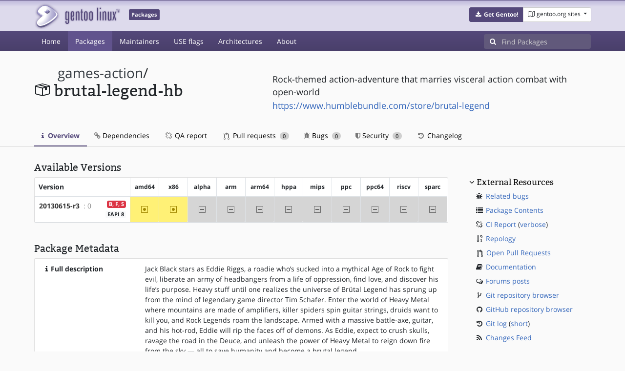

--- FILE ---
content_type: text/html; charset=utf-8
request_url: https://packages.gentoo.org/packages/games-action/brutal-legend-hb
body_size: 4631
content:
<!doctype html><html lang="en"><head><title>games-action/brutal-legend-hb – Gentoo Packages</title><meta charset="utf-8"><meta name="viewport" content="width=device-width, initial-scale=1.0"><meta name="theme-color" content="#54487a"><meta name="description" content="Gentoo Packages Database"><script src="/assets/application.js"></script><link rel="icon" href="https://packages.gentoo.org/favicon.ico" type="image/x-icon"><link rel="stylesheet" href="/assets/stylesheets.css"></head><body><header><div class="site-title"><div class="container"><div class="row justify-content-between"><div class="logo"><a href="/" title="Back to the homepage" class="site-logo"><img src="https://assets.gentoo.org/tyrian/site-logo.png" alt="Gentoo" srcset="https://assets.gentoo.org/tyrian/site-logo.svg"></a> <span class="site-label">Packages</span></div><div class="site-title-buttons"><div class="btn-group btn-group-sm"><a href="https://get.gentoo.org/" role="button" class="btn get-gentoo"><span class="fa fa-fw fa-download"></span> <strong>Get Gentoo!</strong></a><div class="btn-group btn-group-sm"><a class="btn gentoo-org-sites dropdown-toggle" data-toggle="dropdown" data-target="#" href="#"><span class="fa fa-fw fa-map-o"></span> <span class="d-none d-sm-inline">gentoo.org sites</span> <span class="caret"></span></a><div class="dropdown-menu dropdown-menu-right"><a class="dropdown-item" href="https://www.gentoo.org/" title="Main Gentoo website"><span class="fa fa-home fa-fw"></span> gentoo.org</a> <a class="dropdown-item" href="https://wiki.gentoo.org/" title="Find and contribute documentation"><span class="fa fa-file-text-o fa-fw"></span> Wiki</a> <a class="dropdown-item" href="https://bugs.gentoo.org/" title="Report issues and find common issues"><span class="fa fa-bug fa-fw"></span> Bugs</a> <a class="dropdown-item" href="https://forums.gentoo.org/" title="Discuss with the community"><span class="fa fa-comments-o fa-fw"></span> Forums</a> <a class="dropdown-item" href="https://packages.gentoo.org/" title="Find software for your Gentoo"><span class="fa fa-hdd-o fa-fw"></span> Packages</a><div class="dropdown-divider"></div><a class="dropdown-item" href="https://planet.gentoo.org/" title="Find out what's going on in the developer community"><span class="fa fa-rss fa-fw"></span> Planet</a> <a class="dropdown-item" href="https://archives.gentoo.org/" title="Read up on past discussions"><span class="fa fa-archive fa-fw"></span> Archives</a> <a class="dropdown-item" href="https://sources.gentoo.org/" title="Browse our source code"><span class="fa fa-code fa-fw"></span> Sources</a><div class="dropdown-divider"></div><a class="dropdown-item" href="https://infra-status.gentoo.org/" title="Get updates on the services provided by Gentoo"><span class="fa fa-server fa-fw"></span> Infra Status</a></div></div></div></div></div></div></div><nav class="tyrian-navbar navbar navbar-dark navbar-expand-lg bg-primary" role="navigation"><div class="container"><div class="navbar-header"><button class="navbar-toggler" type="button" data-toggle="collapse" data-target="#navbar-main-collapse" aria-controls="navbar-main-collapse" aria-expanded="false" aria-label="Toggle navigation"><span class="navbar-toggler-icon"></span></button></div><div class="collapse navbar-collapse navbar-main-collapse" id="navbar-main-collapse"><ul class="navbar-nav mr-auto"><li class="nav-item"><a class="nav-link" href="/">Home</a></li><li class="nav-item active"><a class="nav-link" href="/categories">Packages</a></li><li class="nav-item"><a class="nav-link" href="/maintainers">Maintainers</a></li><li class="nav-item"><a class="nav-link" href="/useflags">USE flags</a></li><li class="nav-item"><a class="nav-link" href="/arches">Architectures</a></li><li class="nav-item"><a class="nav-link" href="/about">About</a></li></ul><form class="form-inline inlinesearch" role="search" action="/packages/search" method="get"><div class="input-group"><div class="input-group-prepend"><span class="input-group-text" id="basic-addon1"><i class="fa fa-search" aria-hidden="true"></i></span></div><input class="form-control" name="q" type="text" placeholder="Find Packages" aria-label="Find Packages"></div></form></div></div></nav></header><div class="kk-header-container"><div class="container"><div class="row"><div class="col-12"><div class="row mt-3"><div class="col-md-5"><h1 class="stick-top kk-package-title" id="package-title" data-atom="games-action/brutal-legend-hb" data-category="games-action" data-name="brutal-legend-hb"><small class="kk-package-cat"><a href="/categories/games-action" class="text-dark">games-action</a>/</small><div><svg height="32" class="octicon octicon-package right left kk-package-icon" aria-label="Package icon" viewBox="0 0 16 16" version="1.1" width="32" role="img"><path fill-rule="evenodd" d="M1 4.27v7.47c0 .45.3.84.75.97l6.5 1.73c.16.05.34.05.5 0l6.5-1.73c.45-.13.75-.52.75-.97V4.27c0-.45-.3-.84-.75-.97l-6.5-1.74a1.4 1.4 0 0 0-.5 0L1.75 3.3c-.45.13-.75.52-.75.97zm7 9.09l-6-1.59V5l6 1.61v6.75zM2 4l2.5-.67L11 5.06l-2.5.67L2 4zm13 7.77l-6 1.59V6.61l2-.55V8.5l2-.53V5.53L15 5v6.77zm-2-7.24L6.5 2.8l2-.53L15 4l-2 .53z"></path></svg><div class="kk-package-name">brutal-legend-hb</div></div></h1></div><div class="col-md-7"><p class="lead kk-package-maindesc">Rock-themed action-adventure that marries visceral action combat with open-world</p><p class="kk-package-homepage"><a href="https://www.humblebundle.com/store/brutal-legend">https://www.humblebundle.com/store/brutal-legend</a></p></div><div class="col-md-12 pt-4 mt-1"><nav class="nav kk-package-nav"><a class="nav-link active" href="/packages/games-action/brutal-legend-hb"><i class="fa fa-info mr-1" aria-hidden="true"></i> Overview </a><a class="nav-link" href="/packages/games-action/brutal-legend-hb/dependencies"><i class="fa fa-link" aria-hidden="true"></i> Dependencies </a><a class="nav-link" href="/packages/games-action/brutal-legend-hb/qa-report"><i class="fa fa-fw fa-chain-broken" aria-hidden="true"></i> QA report </a><a class="nav-link" href="/packages/games-action/brutal-legend-hb/pull-requests"><i class="octicon octicon-git-pull-request opticon-resource-icon ml-1" aria-hidden="true"></i> Pull requests <span class="ml-1 badge badge-pill kk-misc-badge">0</span></a><a class="nav-link" href="/packages/games-action/brutal-legend-hb/bugs"><i class="fa fa-bug" aria-hidden="true"></i> Bugs <span class="ml-1 badge badge-pill kk-misc-badge">0</span></a><a class="nav-link" href="/packages/games-action/brutal-legend-hb/security"><i class="fa fa-shield" aria-hidden="true"></i> Security <span class="ml-1 badge badge-pill kk-misc-badge">0</span></a><a class="nav-link" href="/packages/games-action/brutal-legend-hb/changelog"><i class="fa fa-fw fa-history" aria-hidden="true"></i> Changelog </a></nav></div></div></div></div></div></div><div class="tab-content" id="myTabContent"><div class="container mb-5 tab-pane fade show active" id="overview" role="tabpanel" aria-labelledby="overview-tab"><div class="row"><div class="col-md-9"><h3 class="mb-2">Available Versions</h3><div class="card mb-4 rounded"><svg style="display: none" version="1.1"><defs><symbol id="svg-ver-mask" viewBox="0 0 14 16"><path fill-rule="evenodd" d="M13 1H1c-.55 0-1 .45-1 1v12c0 .55.45 1 1 1h12c.55 0 1-.45 1-1V2c0-.55-.45-1-1-1zm0 13H1V2h12v12zm-8.5-2H3v-1.5L9.5 4H11v1.5L4.5 12z"></path></symbol> <symbol id="svg-ver-testing" viewBox="0 0 14 16"><path fill-rule="evenodd" d="M13 1H1c-.55 0-1 .45-1 1v12c0 .55.45 1 1 1h12c.55 0 1-.45 1-1V2c0-.55-.45-1-1-1zm0 13H1V2h12v12zM4 8c0-1.66 1.34-3 3-3s3 1.34 3 3-1.34 3-3 3-3-1.34-3-3z"></path></symbol> <symbol id="svg-ver-unavailable" viewBox="0 0 14 16"><path fill-rule="evenodd" d="M13 1H1c-.55 0-1 .45-1 1v12c0 .55.45 1 1 1h12c.55 0 1-.45 1-1V2c0-.55-.45-1-1-1zm0 13H1V2h12v12zm-2-5H3V7h8v2z"></path></symbol> <symbol id="svg-ver-stable" viewBox="0 0 14 16"><path fill-rule="evenodd" d="M13 1H1c-.55 0-1 .45-1 1v12c0 .55.45 1 1 1h12c.55 0 1-.45 1-1V2c0-.55-.45-1-1-1zm0 13H1V2h12v12zM6 9H3V7h3V4h2v3h3v2H8v3H6V9z"></path></symbol></defs></svg><div class="table-responsive border-0"><table class="table table-bordered kk-versions-table mb-0 overflow-hidden border-0"><thead class="border-0"><tr class="border-0"><th class="kk-version border-left-0 border-top-0">Version</th><th class="kk-keyword-header kk-keyword border-left-0 border-top-0">amd64</th><th class="kk-keyword-header kk-keyword border-left-0 border-top-0">x86</th><th class="kk-keyword-header kk-keyword border-left-0 border-top-0">alpha</th><th class="kk-keyword-header kk-keyword border-left-0 border-top-0">arm</th><th class="kk-keyword-header kk-keyword border-left-0 border-top-0">arm64</th><th class="kk-keyword-header kk-keyword border-left-0 border-top-0">hppa</th><th class="kk-keyword-header kk-keyword border-left-0 border-top-0">mips</th><th class="kk-keyword-header kk-keyword border-left-0 border-top-0">ppc</th><th class="kk-keyword-header kk-keyword border-left-0 border-top-0">ppc64</th><th class="kk-keyword-header kk-keyword border-left-0 border-top-0">riscv</th><th class="kk-keyword-header kk-keyword border-left-0 border-top-0">sparc</th></tr></thead> <tbody><tr><td class="kk-version"><strong><a class="kk-ebuild-link" href="https://gitweb.gentoo.org/repo/gentoo.git/tree/games-action/brutal-legend-hb/brutal-legend-hb-20130615-r3.ebuild">20130615-r3</a></strong> <span class="kk-slot" title="SLOT=&#34;0&#34;"> : 0</span> <span class="badge badge-danger kk-restrict-label" title="The following features are restricted: bindist fetch splitdebug">B, F, S</span> <span class="badge badge-light kk-eapi-label">EAPI 8</span></td><td class="kk-keyword kk-keyword-testing" title="20130615-r3 is testing on amd64"><svg height="16" class="octicon octicon-diff-modified" version="1.1" width="14" aria-hidden="true"><use href="#svg-ver-testing" xlink:href="#svg-ver-testing"></use></svg> <span class="sr-only">~amd64</span></td><td class="kk-keyword kk-keyword-testing" title="20130615-r3 is testing on x86"><svg height="16" class="octicon octicon-diff-modified" version="1.1" width="14" aria-hidden="true"><use href="#svg-ver-testing" xlink:href="#svg-ver-testing"></use></svg> <span class="sr-only">~x86</span></td><td class="kk-keyword kk-keyword-unavailable" title="20130615-r3 is unavailable on alpha"><svg height="16" class="octicon octicon-diff-removed" version="1.1" width="14" aria-hidden="true"><use href="#svg-ver-unavailable" xlink:href="#svg-ver-unavailable"></use></svg> <span class="sr-only">-alpha</span></td><td class="kk-keyword kk-keyword-unavailable" title="20130615-r3 is unavailable on arm"><svg height="16" class="octicon octicon-diff-removed" version="1.1" width="14" aria-hidden="true"><use href="#svg-ver-unavailable" xlink:href="#svg-ver-unavailable"></use></svg> <span class="sr-only">-arm</span></td><td class="kk-keyword kk-keyword-unavailable" title="20130615-r3 is unavailable on arm64"><svg height="16" class="octicon octicon-diff-removed" version="1.1" width="14" aria-hidden="true"><use href="#svg-ver-unavailable" xlink:href="#svg-ver-unavailable"></use></svg> <span class="sr-only">-arm64</span></td><td class="kk-keyword kk-keyword-unavailable" title="20130615-r3 is unavailable on hppa"><svg height="16" class="octicon octicon-diff-removed" version="1.1" width="14" aria-hidden="true"><use href="#svg-ver-unavailable" xlink:href="#svg-ver-unavailable"></use></svg> <span class="sr-only">-hppa</span></td><td class="kk-keyword kk-keyword-unavailable" title="20130615-r3 is unavailable on mips"><svg height="16" class="octicon octicon-diff-removed" version="1.1" width="14" aria-hidden="true"><use href="#svg-ver-unavailable" xlink:href="#svg-ver-unavailable"></use></svg> <span class="sr-only">-mips</span></td><td class="kk-keyword kk-keyword-unavailable" title="20130615-r3 is unavailable on ppc"><svg height="16" class="octicon octicon-diff-removed" version="1.1" width="14" aria-hidden="true"><use href="#svg-ver-unavailable" xlink:href="#svg-ver-unavailable"></use></svg> <span class="sr-only">-ppc</span></td><td class="kk-keyword kk-keyword-unavailable" title="20130615-r3 is unavailable on ppc64"><svg height="16" class="octicon octicon-diff-removed" version="1.1" width="14" aria-hidden="true"><use href="#svg-ver-unavailable" xlink:href="#svg-ver-unavailable"></use></svg> <span class="sr-only">-ppc64</span></td><td class="kk-keyword kk-keyword-unavailable" title="20130615-r3 is unavailable on riscv"><svg height="16" class="octicon octicon-diff-removed" version="1.1" width="14" aria-hidden="true"><use href="#svg-ver-unavailable" xlink:href="#svg-ver-unavailable"></use></svg> <span class="sr-only">-riscv</span></td><td class="kk-keyword kk-keyword-unavailable" title="20130615-r3 is unavailable on sparc"><svg height="16" class="octicon octicon-diff-removed" version="1.1" width="14" aria-hidden="true"><use href="#svg-ver-unavailable" xlink:href="#svg-ver-unavailable"></use></svg> <span class="sr-only">-sparc</span></td></tr></tbody></table></div></div><h3 class="pt-3 mb-2">Package Metadata</h3><div class="card border-0 mb-3"><ul class="list-group kk-metadata-list"><li class="kk-metadata-item list-group-item"><div class="row"><div class="col-xs-12 col-md-3 kk-metadata-key"><span class="fa fa-fw fa-info"></span>Full description</div><div class="col-xs-12 col-md-9">Jack Black stars as Eddie Riggs, a roadie who’s sucked into a
		mythical Age of Rock to fight evil, liberate an army of headbangers
		from a life of oppression, find love, and discover his life’s
		purpose. Heavy stuff until one realizes the universe of Brütal
		Legend has sprung up from the mind of legendary game director Tim
		Schafer.

		Enter the world of Heavy Metal where mountains are made of
		amplifiers, killer spiders spin guitar strings, druids want to
		kill you, and Rock Legends roam the landscape.

		Armed with a massive battle-axe, guitar, and his hot-rod, Eddie
		will rip the faces off of demons. As Eddie, expect to crush skulls,
		ravage the road in the Deuce, and unleash the power of Heavy Metal
		to reign down fire from the sky — all to save humanity and become
		a brutal legend.</div></div></li><li class="kk-metadata-item list-group-item"><div class="row"><div class="col-xs-12 col-md-3 kk-metadata-key"><span class="fa fa-fw fa-legal"></span> License</div><div class="col-xs-12 col-md-9">all-rights-reserved</div></div></li><li class="kk-metadata-item list-group-item"><div class="row"><div class="col-xs-12 col-md-3 kk-metadata-key"><span class="fa fa-fw fa-user"></span> Maintainer(s)</div><div class="col-xs-12 col-md-9"> <a title="Gentoo Games Project" href="/maintainer/games@gentoo.org">Gentoo Games Project</a> <a href="mailto:games@gentoo.org"><i class="fa fa-envelope-o" style="font-size: .925em;" aria-hidden="true"></i></a></div></div></li></ul></div></div><div class="col-md-3 pl-4 pt-4 mt-2"><h4 class="mb-2 ml-1"><a class="collapseLink" style="color:#000000;" data-toggle="collapse" href="#collapseExternalResources" role="button" aria-expanded="false" aria-controls="collapseExternalResources">External Resources</a></h4><div class="collapse show" id="collapseExternalResources"><dl class="ml-3"><dd><span class="fa fa-fw fa-bug"></span> <a href="https://bugs.gentoo.org/buglist.cgi?quicksearch=games-action/brutal-legend-hb" class="" target="_blank">Related bugs</a></dd><dd><span class="fa fa-fw fa-list"></span> <a href="https://www.portagefilelist.de/index.php?p=packages&amp;ps=brutal-legend-hb" class="" target="_blank">Package Contents</a></dd><dd><span class="fa fa-fw fa-chain-broken"></span> <a href="https://qa-reports.gentoo.org/output/gentoo-ci/output.html;pkg=games-action:brutal-legend-hb" title="CI report" target="_blank">CI Report</a> (<a href="https://qa-reports.gentoo.org/output/gentoo-ci/output.verbose.html;pkg=games-action:brutal-legend-hb" title="Verbose CI report" target="_blank">verbose</a>)</dd><dd><span class="fa fa-fw fa-sort-numeric-desc"></span> <a href="https://repology.org/tools/project-by?repo=gentoo&amp;name_type=srcname&amp;target_page=project_versions&amp;name=games-action/brutal-legend-hb" target="_blank">Repology</a></dd><dd><span class="octicon octicon-git-pull-request opticon-resource-icon ml-1"></span> <a href="https://github.com/gentoo/gentoo/pulls?q=is%3Apr+is%3Aopen+in%3Atitle+games-action/brutal-legend-hb" target="_blank">Open Pull Requests</a></dd><dd><span class="fa fa-fw fa-book"></span> <a href="https://wiki.gentoo.org/wiki/Special:Search/brutal-legend-hb" target="_blank">Documentation</a></dd><dd><span class="fa fa-fw fa-comments-o"></span> <a href="https://forums.gentoo.org/search.php?search_terms=all&amp;show_results=topics&amp;search_keywords=brutal-legend-hb&amp;mode=results" target="_blank">Forums posts</a></dd><dd><span class="fa fa-fw fa-code-fork"></span> <a href="https://gitweb.gentoo.org/repo/gentoo.git/tree/games-action/brutal-legend-hb" target="_blank">Git repository browser</a></dd><dd><span class="fa fa-fw fa-github"></span> <a href="https://github.com/gentoo/gentoo/tree/master/games-action/brutal-legend-hb" target="_blank">GitHub repository browser</a></dd><dd><span class="fa fa-fw fa-history"></span> <a href="https://gitweb.gentoo.org/repo/gentoo.git/log/games-action/brutal-legend-hb?showmsg=1" title="Git log" target="_blank">Git log</a> (<a href="https://gitweb.gentoo.org/repo/gentoo.git/log/games-action/brutal-legend-hb" title="Short git log" target="_blank">short</a>)</dd><dd><span class="fa fa-fw fa-rss"></span> <a href="https://gitweb.gentoo.org/repo/gentoo.git/atom/games-action/brutal-legend-hb?h=master" target="_blank">Changes Feed</a></dd></dl></div></div></div></div></div><footer style="background-color: #fafafa; box-shadow:none!important;"><div class="container pt-4" style="border-top: 1px solid #dddddd;"><div class="row"><div class="col-2 col-sm-2 col-md-2"><ul class="footerlinks three-icons"><li><a href="https://twitter.com/gentoo" title="@Gentoo on Twitter"><span class="fa fa-twitter fa-fw"></span></a></li><li><a href="https://www.facebook.com/gentoo.org" title="Gentoo on Facebook"><span class="fa fa-facebook fa-fw"></span></a></li><li><a href="https://www.reddit.com/r/Gentoo/" title="Gentoo on Reddit"><span class="fa fa-reddit-alien fa-fw"></span></a></li></ul></div><div class="col-8 col-sm-8 col-md-8"><strong>&copy; 2001&ndash;2025 Gentoo Authors</strong><br><small>Gentoo is a trademark of the Gentoo Foundation, Inc. and of Förderverein Gentoo e.V. The contents of this document, unless otherwise expressly stated, are licensed under the <a href="https://creativecommons.org/licenses/by-sa/4.0/" rel="license">CC-BY-SA-4.0</a> license. The <a href="https://www.gentoo.org/inside-gentoo/foundation/name-logo-guidelines.html">Gentoo Name and Logo Usage Guidelines</a> apply.</small></div><div class="col-2 col-sm-2 col-md-2 text-right"><strong><a class="text-dark" href="https://www.gentoo.org/inside-gentoo/contact/">Contact</a></strong><br><small>v1.0.3</small></div></div></div></footer></body></html>